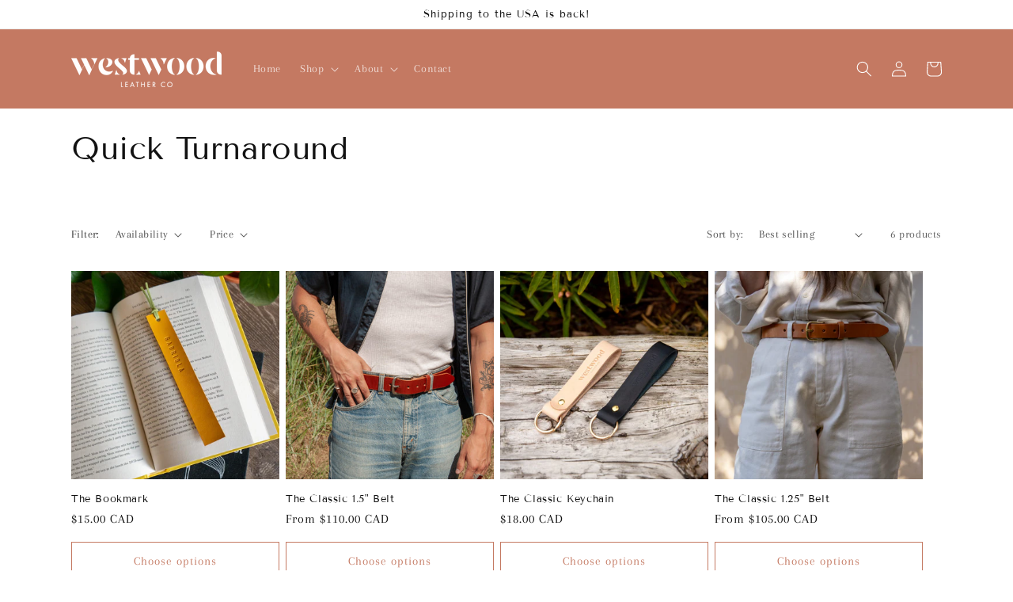

--- FILE ---
content_type: text/javascript; charset=utf-8
request_url: https://westwoodleather.com/web-pixels@ae1676cfwd2530674p4253c800m34e853cb/web-pixel-966787262@34ad157958823915625854214640f0bf/sandbox/worker.modern.js
body_size: -702
content:
importScripts('https://westwoodleather.com/cdn/wpm/sae1676cfwd2530674p4253c800m34e853cbm.js');
globalThis.shopify = self.webPixelsManager.createShopifyExtend('966787262', 'APP');
importScripts('/web-pixels/strict/app/web-pixel-966787262@34ad157958823915625854214640f0bf.js');


--- FILE ---
content_type: text/javascript; charset=utf-8
request_url: https://westwoodleather.com/web-pixels@ae1676cfwd2530674p4253c800m34e853cb/web-pixel-79790270@18031546ee651571ed29edbe71a3550b/sandbox/worker.modern.js
body_size: -506
content:
importScripts('https://westwoodleather.com/cdn/wpm/sae1676cfwd2530674p4253c800m34e853cbm.js');
globalThis.shopify = self.webPixelsManager.createShopifyExtend('79790270', 'APP');
importScripts('/web-pixels/strict/app/web-pixel-79790270@18031546ee651571ed29edbe71a3550b.js');
